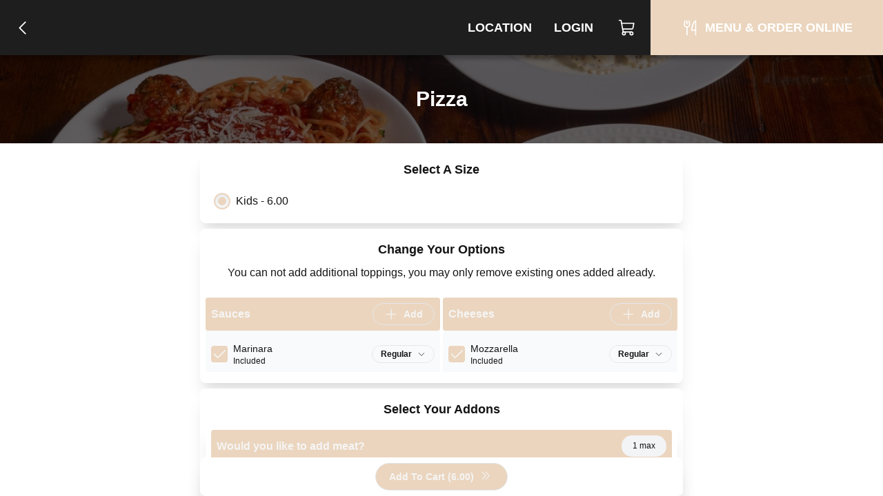

--- FILE ---
content_type: text/html; charset=utf-8
request_url: https://paolinoitalianrestaurant.pizzamico.com/item/pizza-kids
body_size: 4763
content:
<!DOCTYPE html><html lang="en"><head><meta charSet="utf-8"/><title>Pizza in Decatur</title><meta name="description" content="Tomato sauce &amp; mozzarella"/><link rel="icon" href="/favicon.ico"/><link rel="preload" href="/fonts/Lato/Lato-Regular.ttf" as="font" crossorigin="anonymous"/><link rel="preload" href="/fonts/BalooBhai2/BalooBhai2-Regular.woff2" as="font" crossorigin="anonymous"/><link rel="preload" href="/fonts/BalooBhai2/BalooBhai2-Bold.woff2" as="font" crossorigin="anonymous"/><style>
  :root {
    --header_font:  !important;
--primary_color: 235, 213, 190 !important;
--header_bg_color: 60, 47, 35 !important;
--header_text_color: 255,255,255 !important;
--primary: 235, 213, 190 !important;
--secondary: 255, 255, 247 !important
  }
  </style><meta name="viewport" content="width=device-width, initial-scale=1.0, viewport-fit=cover, maximum-scale=1, user-scalable=0"/><meta name="next-head-count" content="9"/><link rel="preload" href="/_next/static/css/a2dc88ee83b8f993.css" as="style"/><link rel="stylesheet" href="/_next/static/css/a2dc88ee83b8f993.css" data-n-g=""/><noscript data-n-css=""></noscript><script defer="" nomodule="" src="/_next/static/chunks/polyfills-c67a75d1b6f99dc8.js"></script><script src="/_next/static/chunks/webpack-f62649489b486e08.js" defer=""></script><script src="/_next/static/chunks/framework-46611630e39cfdeb.js" defer=""></script><script src="/_next/static/chunks/main-75b346a25f7daa4c.js" defer=""></script><script src="/_next/static/chunks/pages/_app-34de2c257c2450fe.js" defer=""></script><script src="/_next/static/chunks/593-891ec6e26705bd91.js" defer=""></script><script src="/_next/static/chunks/711-66bcdddeea0f95c5.js" defer=""></script><script src="/_next/static/chunks/pages/item/%5Bslug%5D-f001977a60a0e0f3.js" defer=""></script><script src="/_next/static/EJ0RaJ2sxzgty82XJMwSg/_buildManifest.js" defer=""></script><script src="/_next/static/EJ0RaJ2sxzgty82XJMwSg/_ssgManifest.js" defer=""></script></head><body><div id="__next"><div class="j-app"><div class="j-page full-screen"><nav class="j-nav"><div class="j-nav-content"><a class="j-ai" href="/menu"><button class="j-button absolute top-3 left-2 md:relative md:top-0 md:left-0 border-none text-lg has-icon"><div class="j-icon"><svg xmlns="http://www.w3.org/2000/svg" width="1em" height="1em" fill="currentColor" viewBox="0 0 256 256"><rect width="256" height="256" fill="none"></rect><polyline points="160 208 80 128 160 48" fill="none" stroke="currentColor" stroke-linecap="round" stroke-linejoin="round" stroke-width="16"></polyline></svg></div></button></a><div class="flex items-center flex-grow justify-center md:justify-start space-x-2 px-0 md:px-4"><a class="j-ai contents" href="/"><button class="j-button j-logo"><img alt="logo" loading="lazy" width="200" height="50" decoding="async" data-nimg="1" class="j-img" style="color:transparent" srcSet="/_next/image?url=%2Faws%2Fupload%2F573%2F58OADJ8HZ2x4R1Y.png&amp;w=256&amp;q=75 1x, /_next/image?url=%2Faws%2Fupload%2F573%2F58OADJ8HZ2x4R1Y.png&amp;w=640&amp;q=75 2x" src="/_next/image?url=%2Faws%2Fupload%2F573%2F58OADJ8HZ2x4R1Y.png&amp;w=640&amp;q=75"/></button></a></div><div class="items-center md:flex hidden"><a class="j-ai" href="/location"><button class="j-button nav-button">Location</button></a><a class="j-ai" href="/login"><button class="j-button nav-button">Login</button></a><button class="j-button nav-button has-icon" aria-label="Cart"><div class="relative"><div class="j-icon"><svg xmlns="http://www.w3.org/2000/svg" width="1em" height="1em" fill="currentColor" viewBox="0 0 256 256"><rect width="256" height="256" fill="none"></rect><path d="M184,184H69.8L41.9,30.6A8,8,0,0,0,34.1,24H16" fill="none" stroke="currentColor" stroke-linecap="round" stroke-linejoin="round" stroke-width="16"></path><circle cx="80" cy="204" r="20" fill="none" stroke="currentColor" stroke-linecap="round" stroke-linejoin="round" stroke-width="16"></circle><circle cx="184" cy="204" r="20" fill="none" stroke="currentColor" stroke-linecap="round" stroke-linejoin="round" stroke-width="16"></circle><path d="M62.5,144H188.1a15.9,15.9,0,0,0,15.7-13.1L216,64H48" fill="none" stroke="currentColor" stroke-linecap="round" stroke-linejoin="round" stroke-width="16"></path></svg></div></div></button><a class="j-ai" href="/menu"><button class="j-button nav-button primary-nav-button has-icon"><div class="j-icon"><svg xmlns="http://www.w3.org/2000/svg" width="1em" height="1em" fill="currentColor" viewBox="0 0 256 256"><rect width="256" height="256" fill="none"></rect><line x1="84" y1="32" x2="84" y2="72" fill="none" stroke="currentColor" stroke-linecap="round" stroke-linejoin="round" stroke-width="16"></line><line x1="84" y1="116" x2="84" y2="224" fill="none" stroke="currentColor" stroke-linecap="round" stroke-linejoin="round" stroke-width="16"></line><path d="M112,32l8,48a36,36,0,0,1-72,0l8-48" fill="none" stroke="currentColor" stroke-linecap="round" stroke-linejoin="round" stroke-width="16"></path><path d="M204,160H148S160,48,204,32V224" fill="none" stroke="currentColor" stroke-linecap="round" stroke-linejoin="round" stroke-width="16"></path></svg></div><span>Menu &amp; Order Online</span></button></a></div><button class="j-button j-drawer-toggle-button absolute right-2 top-2 md:hidden has-icon"><div class="j-icon"><svg xmlns="http://www.w3.org/2000/svg" width="1em" height="1em" fill="currentColor" viewBox="0 0 256 256"><rect width="256" height="256" fill="none"></rect><line x1="40" y1="128" x2="216" y2="128" stroke="currentColor" stroke-linecap="round" stroke-linejoin="round" stroke-width="16"></line><line x1="40" y1="64" x2="216" y2="64" stroke="currentColor" stroke-linecap="round" stroke-linejoin="round" stroke-width="16"></line><line x1="40" y1="192" x2="216" y2="192" stroke="currentColor" stroke-linecap="round" stroke-linejoin="round" stroke-width="16"></line></svg></div></button></div></nav><div class="j-content justify-start"><div class="text-white flex flex-col text-3xl z-10 relative w-full h-32" style="background-image:url(https://pizzamico8-dev.s3.amazonaws.com/upload/484/droKxP24ZD0Cgae.jpg);background-size:cover;z-index:1;background-position:center"><div class="absolute top-0 left-0 bg-black bg-opacity-60 z-20 w-full h-full" style="z-index:-1"></div><div class="relative z-30 flex justify-center items-center flex-grow"><h2 class="text-xl sm:text-3xl z-20 font-bold text-center px-1">Pizza</h2></div></div><form class="j-form space-y-2 p-2 item-edit-form"><div class="j-card"><div class="text-lg my-2 heading-font font-bold text-center">Select A Size</div><div class="j-grid j-row justify-start grid-cols-12"><div class="j-col flex items-center col-span-6 sm:col-span-6 md:col-span-4 lg:col-span-6"><div class="j-input cursor-pointer j-radio-input m-0 has-label"><div checked="" class="j-radio cursor-pointer checked"><input name="size_name" type="radio" class="cursor-pointer" checked="" value="Kids"/><div class="j-radio-mark"></div></div><span class="j-radio-input-label">Kids - 6.00</span></div></div></div></div><div class="j-card"><div class="text-lg my-2 heading-font font-bold text-center">Change Your Options</div><div class="flex flex-wrap justify-center space-x-1">You can not add additional toppings, you may only remove existing ones added already.</div><div class="flex flex-wrap justify-center space-x-1"></div><div class="j-grid j-row grid-cols-12"><div class="j-col col-span-12 sm:col-span-6 md:col-span-6 lg:col-span-6"><div class="space-y-2 my-2 bg-gray-50"><div class="flex rounded border-primary items relative p-2 items-center justify-between bg-primary text-primary-contrast"><span class="font-bold">Sauces</span><button class="j-button size-sm px-3 py-2 has-icon"><div class="j-icon"><svg xmlns="http://www.w3.org/2000/svg" width="1em" height="1em" fill="currentColor" viewBox="0 0 256 256"><rect width="256" height="256" fill="none"></rect><line x1="40" y1="128" x2="216" y2="128" fill="none" stroke="currentColor" stroke-linecap="round" stroke-linejoin="round" stroke-width="16"></line><line x1="128" y1="40" x2="128" y2="216" fill="none" stroke="currentColor" stroke-linecap="round" stroke-linejoin="round" stroke-width="16"></line></svg></div><span>Add</span></button></div><div><div class="text-sm flex justify-between items-center p-2"><div class="w-28 flex items-center flex-nowrap space-x-2"><div class="j-checkbox cursor-pointer on"><input type="checkbox" class="j-checkbox cursor-pointer on" checked=""/><div class="j-icon"><svg xmlns="http://www.w3.org/2000/svg" width="1em" height="1em" fill="currentColor" viewBox="0 0 256 256"><rect width="256" height="256" fill="none"></rect><polyline points="216 72 104 184 48 128" fill="none" stroke="currentColor" stroke-linecap="round" stroke-linejoin="round" stroke-width="16"></polyline></svg></div></div><div class="flex-shrink-0"><div>Marinara</div><div class="text-xs">Included</div></div></div><div class="space-y-1 flex items-end flex-col"><div class="j-select flex-grow-0"><button class="j-button j-select-button px-3 py-1 min-h-0 space-x-2"><span class="text-xs">Regular</span><div class="j-icon j-select-button-caret w-3 h-3"><svg xmlns="http://www.w3.org/2000/svg" width="1em" height="1em" fill="currentColor" viewBox="0 0 256 256"><rect width="256" height="256" fill="none"></rect><polyline points="208 96 128 176 48 96" fill="none" stroke="currentColor" stroke-linecap="round" stroke-linejoin="round" stroke-width="16"></polyline></svg></div></button></div></div></div></div></div></div><div class="j-col col-span-12 sm:col-span-6 md:col-span-6 lg:col-span-6"><div class="space-y-2 my-2 bg-gray-50"><div class="flex rounded border-primary items relative p-2 items-center justify-between bg-primary text-primary-contrast"><span class="font-bold">Cheeses</span><button class="j-button size-sm px-3 py-2 has-icon"><div class="j-icon"><svg xmlns="http://www.w3.org/2000/svg" width="1em" height="1em" fill="currentColor" viewBox="0 0 256 256"><rect width="256" height="256" fill="none"></rect><line x1="40" y1="128" x2="216" y2="128" fill="none" stroke="currentColor" stroke-linecap="round" stroke-linejoin="round" stroke-width="16"></line><line x1="128" y1="40" x2="128" y2="216" fill="none" stroke="currentColor" stroke-linecap="round" stroke-linejoin="round" stroke-width="16"></line></svg></div><span>Add</span></button></div><div><div class="text-sm flex justify-between items-center p-2"><div class="w-28 flex items-center flex-nowrap space-x-2"><div class="j-checkbox cursor-pointer on"><input type="checkbox" class="j-checkbox cursor-pointer on" checked=""/><div class="j-icon"><svg xmlns="http://www.w3.org/2000/svg" width="1em" height="1em" fill="currentColor" viewBox="0 0 256 256"><rect width="256" height="256" fill="none"></rect><polyline points="216 72 104 184 48 128" fill="none" stroke="currentColor" stroke-linecap="round" stroke-linejoin="round" stroke-width="16"></polyline></svg></div></div><div class="flex-shrink-0"><div>Mozzarella</div><div class="text-xs">Included</div></div></div><div class="space-y-1 flex items-end flex-col"><div class="j-select flex-grow-0"><button class="j-button j-select-button px-3 py-1 min-h-0 space-x-2"><span class="text-xs">Regular</span><div class="j-icon j-select-button-caret w-3 h-3"><svg xmlns="http://www.w3.org/2000/svg" width="1em" height="1em" fill="currentColor" viewBox="0 0 256 256"><rect width="256" height="256" fill="none"></rect><polyline points="208 96 128 176 48 96" fill="none" stroke="currentColor" stroke-linecap="round" stroke-linejoin="round" stroke-width="16"></polyline></svg></div></button></div></div></div></div></div></div></div></div><div class="j-card"><div class="text-lg my-2 heading-font font-bold text-center">Select Your Addons</div><div class="j-grid j-row grid-cols-12"><div class="j-col col-span-12 md:col-span-12"><div class="j-card"><div class="bg-primary text-primary-contrast p-2 flex justify-between items-center space-x-2 rounded"><span class="font-bold">Would you like to add meat?</span><div class="flex flex-shrink-0 items-center space-x-2"><div class="j-badge">1 max</div></div></div><div class="space-y-2 overflow-y-auto max-h-48"><div class="flex items-center justify-between w-full space-x-2"><div class="j-input cursor-pointer j-checkbox-input w-auto flex-grow flex-shrink has-label"><div class="j-checkbox off"><input type="checkbox" class="j-checkbox off" value="true"/></div><span class="j-checkbox-input-label"><div class="flex items-center justify-between space-x-2"><span>Grilled Chicken</span><div class="j-badge">2.50</div></div></span></div></div><div class="flex items-center justify-between w-full space-x-2"><div class="j-input cursor-pointer j-checkbox-input w-auto flex-grow flex-shrink has-label"><div class="j-checkbox off"><input type="checkbox" class="j-checkbox off" value="true"/></div><span class="j-checkbox-input-label"><div class="flex items-center justify-between space-x-2"><span>Meatballs</span><div class="j-badge">2.50</div></div></span></div></div><div class="flex items-center justify-between w-full space-x-2"><div class="j-input cursor-pointer j-checkbox-input w-auto flex-grow flex-shrink has-label"><div class="j-checkbox off"><input type="checkbox" class="j-checkbox off" value="true"/></div><span class="j-checkbox-input-label"><div class="flex items-center justify-between space-x-2"><span>Pepperoni</span><div class="j-badge">2.50</div></div></span></div></div></div></div></div></div></div><div class="j-card flex flex-col w-full justify-center items-center"><div class="text-lg my-2 heading-font font-bold text-center">Quantity</div><div class="flex items-center space-x-2 mt-0"><div class="bg-white flex flex-nowrap border-2 border-dashed rounded-full border-gray items-center flex-shrink-0 p-1 space-x-2"><button class="j-button h-8 px-5 min-h-0 text-xl">+</button><div class="j-input j-text-input w-14 h-8 rounded-full min-h-0 no-arrows quantity-input"><input type="number" class="" value="1"/></div><button class="j-button h-8 px-5 min-h-0 text-xl">-</button></div></div></div><div class="j-card items-center sticky left-0 bottom-12 md:bottom-0"><button class="j-button j-submit-button cursor-pointer mx-auto w-48 mt-0 has-icon">Add To Cart (<!-- -->6.00<!-- -->)<div class="j-icon pb-1 pl-1"><svg xmlns="http://www.w3.org/2000/svg" width="1em" height="1em" fill="currentColor" viewBox="0 0 256 256"><rect width="256" height="256" fill="none"></rect><polyline points="56 48 136 128 56 208" fill="none" stroke="currentColor" stroke-linecap="round" stroke-linejoin="round" stroke-width="16"></polyline><polyline points="136 48 216 128 136 208" fill="none" stroke="currentColor" stroke-linecap="round" stroke-linejoin="round" stroke-width="16"></polyline></svg></div><input type="submit" class="hidden"/></button></div></form></div><div class="j-footer justify-center p-0 md:hidden sticky bottom-0 app-footer"><div class="max-w-[1080px] flex w-full"><a class="j-ai" href="/menu"><button class="j-button flex-grow relative flex-col hover:bg-white hover:text-primary space-y-1 rounded-none border-none text-gray-500 has-icon"><div class="j-icon"><svg xmlns="http://www.w3.org/2000/svg" width="1em" height="1em" fill="currentColor" viewBox="0 0 256 256"><rect width="256" height="256" fill="none"></rect><line x1="84" y1="32" x2="84" y2="72" fill="none" stroke="currentColor" stroke-linecap="round" stroke-linejoin="round" stroke-width="16"></line><line x1="84" y1="116" x2="84" y2="224" fill="none" stroke="currentColor" stroke-linecap="round" stroke-linejoin="round" stroke-width="16"></line><path d="M112,32l8,48a36,36,0,0,1-72,0l8-48" fill="none" stroke="currentColor" stroke-linecap="round" stroke-linejoin="round" stroke-width="16"></path><path d="M204,160H148S160,48,204,32V224" fill="none" stroke="currentColor" stroke-linecap="round" stroke-linejoin="round" stroke-width="16"></path></svg></div><div class="text-xs">Menu</div></button></a><button class="j-button flex-grow relative flex-col hover:bg-white hover:text-primary space-y-1 rounded-none border-none text-gray-500 has-icon"><div class="j-icon"><svg xmlns="http://www.w3.org/2000/svg" width="1em" height="1em" fill="currentColor" viewBox="0 0 256 256"><rect width="256" height="256" fill="none"></rect><path d="M184,184H69.8L41.9,30.6A8,8,0,0,0,34.1,24H16" fill="none" stroke="currentColor" stroke-linecap="round" stroke-linejoin="round" stroke-width="16"></path><circle cx="80" cy="204" r="20" fill="none" stroke="currentColor" stroke-linecap="round" stroke-linejoin="round" stroke-width="16"></circle><circle cx="184" cy="204" r="20" fill="none" stroke="currentColor" stroke-linecap="round" stroke-linejoin="round" stroke-width="16"></circle><path d="M62.5,144H188.1a15.9,15.9,0,0,0,15.7-13.1L216,64H48" fill="none" stroke="currentColor" stroke-linecap="round" stroke-linejoin="round" stroke-width="16"></path></svg></div><div class="text-xs"><span>Cart</span></div></button></div></div><div class="justify-center hidden md:flex p-4"><div class="content-container text-xs border-t border-gray-200 py-4"><div>Paolino Italian Restaurant</div><div>350 Mead Road, Decatur, GA</div><div>(404) 975-3146</div><div>©<!-- --> <!-- -->2026<!-- --> <!-- -->Pizzamico, LLC</div></div></div></div></div></div><script id="__NEXT_DATA__" type="application/json">{"props":{"pageProps":{"title":"Pizza in Decatur","description":"Tomato sauce \u0026 mozzarella","brand":{"hash_id":"55xm7504qz0et2jzr2r","has_curbside":0,"has_scheduled_orders":1,"name":"Paolino Italian Restaurant","css_vars":{"header_font":"","primary_color":"235, 213, 190","header_bg_color":"60, 47, 35","header_text_color":""},"css_style":"","is_menu_only":1,"verbose_fee_breakdown":0,"has_upsells":false,"hnh_discount_percent":"0.50","has_delivery":0,"has_pickup":1,"show_delivery_option":false,"schedule_order_min_minutes":60,"phone_number":"(404) 975-3146","has_tips":1,"has_tips_on_arrival":1,"has_cash_orders":0,"has_return_policy":1,"is_food_required_for_return":1,"is_online":true,"has_rewards":1,"min_reward_points":500,"reward_points_per_order":100,"reward_sub_total_threshold":1500,"logo":"https://pizzamico8-dev.s3.amazonaws.com/upload/573/58OADJ8HZ2x4R1Y.png","primary_color":null,"background":"https://pizzamico8-dev.s3.amazonaws.com/upload/484/droKxP24ZD0Cgae.jpg","links":[],"platforms":[{"name":"Facebook","url":"https://facebook.com/paolinoitaliano/"}],"code_head":"","code_conversion":"","android_app_url":"https://play.google.com/store/apps/details?id=com.pizzamico.brand_484","reset_online_at":null,"reset_delivery_at":null,"ios_app_url":"https://apps.apple.com/us/app/paolino-italian-restaurant/id1527499179","address":"350 Mead Road","city_name":"Decatur","state_abbreviation":"GA","zip_code":30030,"country":"US","is_tablet_always_awake":1,"google_tag_id":"","google_tag_conversion_id":"","location_display":"350 Mead Road, Decatur, GA 30030","latitude":"33.76056210","longitude":"-84.30327240","website_url":"http://paolinoitalianrestaurant.pizzamico.com"},"rules":[],"addons":[{"name":"Kids Menu Pizza","title":"Would you like to add meat?","min":0,"max":1,"free":0,"hash_id":"55xp1d4qoey3cm2lx7m1z","items":[{"name":"Grilled Chicken","size_name":"Add On","hash_id":"eqqn4qzdrlnka8w5087pz0nq","price":250},{"name":"Meatballs","size_name":"Add On","hash_id":"788ey8j3w5e2cldk7lqox7z0","price":250},{"name":"Pepperoni","size_name":"Add On","hash_id":"l88j48w21nj5cpnw7p0ql7k2","price":250}]}],"tiles":[{"name":"Sauces","position":5,"hash_id":"zyr45m1wd11eink8mon2em"},{"name":"Cheeses","position":1,"hash_id":"xy0xz2ljwlldi3on1d3xrr"}],"recipe_toppings":[{"hash_id":"zyom01n5z8w5cd0nr57d5oz1b3prrqp","tile_hash_id":"zyr45m1wd11eink8mon2em","tile_id":111721,"id":5645975,"is_hah_disabled":1,"is_visible":1,"is_removable":1,"is_included":true,"section_hash_id":"eqnwd3nwlk32c75k97om099qazm","free_quantity":0,"quantity":1,"side":0,"portion_name":"Regular","size_name":"Kids","price":0,"section_topping_price":0,"name":"Marinara"},{"hash_id":"xyn2ol5z73jzcwj3m5kw5d28ajlyyzk","tile_hash_id":"xy0xz2ljwlldi3on1d3xrr","tile_id":111722,"id":5645976,"is_hah_disabled":1,"is_visible":0,"is_removable":1,"is_included":true,"section_hash_id":"eqnwd3nwlk32c75k97om099qazm","free_quantity":0,"quantity":1,"side":0,"portion_name":"Regular","size_name":"Kids","price":0,"section_topping_price":0,"name":"Mozzarella"}],"recipe_hash_id":"k77n47812pnxhjl2ejo3wed0","item":{"name":"Pizza","hash_id":"k77n47812pnxhjl2ejo3wed0","picture":null,"toppings":[{"hash_id":"zyom01n5z8w5cd0nr57d5oz1b3prrqp","tile_hash_id":"zyr45m1wd11eink8mon2em","tile_id":111721,"id":5645975,"is_hah_disabled":1,"is_visible":1,"is_removable":1,"is_included":true,"section_hash_id":"eqnwd3nwlk32c75k97om099qazm","free_quantity":0,"quantity":1,"side":0,"portion_name":"Regular","size_name":"Kids","price":0,"section_topping_price":0,"name":"Marinara"},{"hash_id":"xyn2ol5z73jzcwj3m5kw5d28ajlyyzk","tile_hash_id":"xy0xz2ljwlldi3on1d3xrr","tile_id":111722,"id":5645976,"is_hah_disabled":1,"is_visible":0,"is_removable":1,"is_included":true,"section_hash_id":"eqnwd3nwlk32c75k97om099qazm","free_quantity":0,"quantity":1,"side":0,"portion_name":"Regular","size_name":"Kids","price":0,"section_topping_price":0,"name":"Mozzarella"}],"size_name":"Kids","quantity":1,"price":600,"has_hah":false,"children":[],"can_add_toppings":0,"sizes":[{"name":"Kids","hash_id":"k77n47812pnxhjl2ejo3wed0","unavailable_until_at":null,"price":600}]},"_sentryTraceData":"3fb3b031fef643b998d9d3c91150add6-b5b4bf60b6f32447-1","_sentryBaggage":"sentry-environment=production,sentry-release=EJ0RaJ2sxzgty82XJMwSg,sentry-transaction=%2Fitem%2F%5Bslug%5D,sentry-public_key=8d8076e5e8414e79b61fd584061b3a32,sentry-trace_id=3fb3b031fef643b998d9d3c91150add6,sentry-sample_rate=1"},"__N_SSP":true},"page":"/item/[slug]","query":{"slug":"pizza-kids"},"buildId":"EJ0RaJ2sxzgty82XJMwSg","isFallback":false,"gssp":true,"locale":"en","locales":["en"],"defaultLocale":"en","scriptLoader":[]}</script></body></html>